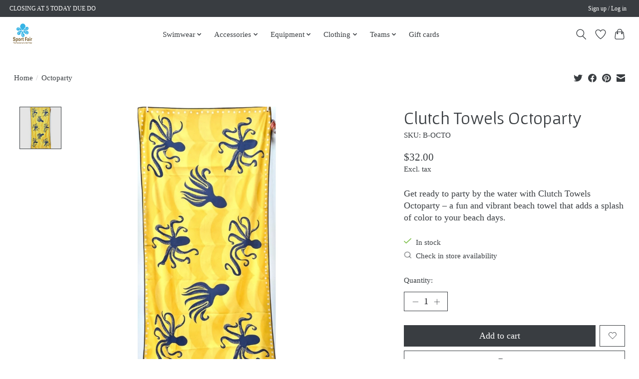

--- FILE ---
content_type: text/css; charset=UTF-8
request_url: https://cdn.shoplightspeed.com/shops/663555/themes/19081/assets/settings.css?20260202160519
body_size: 292
content:
:root {
  --color-primary: #393d41;
  --color-bg: #ffffff;
  --color-contrast-higher: #393d41;
  --color-contrast-high: rgba(#393d41, .75);
  --color-contrast-medium: rgba(#393d41, .5);
  --color-contrast-lower: rgba(#393d41, .15);
  --font-primary: Goudy Bookletter 1911;
  --font-headings: Gafata;
}
.color-contrast-medium {
  color: rgba(57, 61, 65, 0.5);
}
.color-contrast-low {
  color: rgba(57, 61, 65, 0.3);
}
.bg-contrast-lower, .bones__line, .s-tabs__list::after {
  background-color: rgba(57, 61, 65, 0.15);
}
.main-header__top-section {
  background-color: #393d41;
  color: #ffffff;
}
.main-header__top-section .main-header__link, .main-header__top-section .main-header__link:hover {
  color: #ffffff;
}
.main-header__logo {
  height: 55px;
}
.main-header__mobile-content .main-header__logo {
  height: 41.25px;
}
.main-header__nav::before {
  height: calc(41.25px + (var(--space-xxs) *2));
}
.main-header--mobile .main-header__item:not(:last-child) {
  border-bottom: 1px solid rgba(57, 61, 65, 0.2);
}
.main-header--mobile .main-header__dropdown, .main-footer .border-top, .main-footer.border-top {
  border-top: 1px solid rgba(57, 61, 65, 0.2);
}
.btn--primary {
  background-color: #393d41;
  color: #ffffff;
}
.btn--primary:hover {
  background-color: rgba(57, 61, 65, 0.65);
}
.bundle__plus {
  background-color: #393d41;
  color: #ffffff;
}
body {
  background-color: #ffffff;
  color: #393d41;
}
.bg {
  background-color: #ffffff;
}
.main-header:not(.main-header--transparent), .main-footer, .coming-soon {
  background-color: #ffffff;
  color: #393d41;
  --color-bg: #ffffff;
}
.main-header__search-form.bg {
  background-color: #ffffff;
}
@media (min-width: 64rem) {
  .dropdown__menu, .main-header__dropdown {
    background-color: #ffffff;
  }
  .main-header__dropdown-link {
    color: #393d41;
  }
}


--- FILE ---
content_type: text/javascript;charset=utf-8
request_url: https://www.sportfairusa.com/services/stats/pageview.js?product=54905919&hash=0f0d
body_size: -438
content:
// SEOshop 02-02-2026 16:09:23